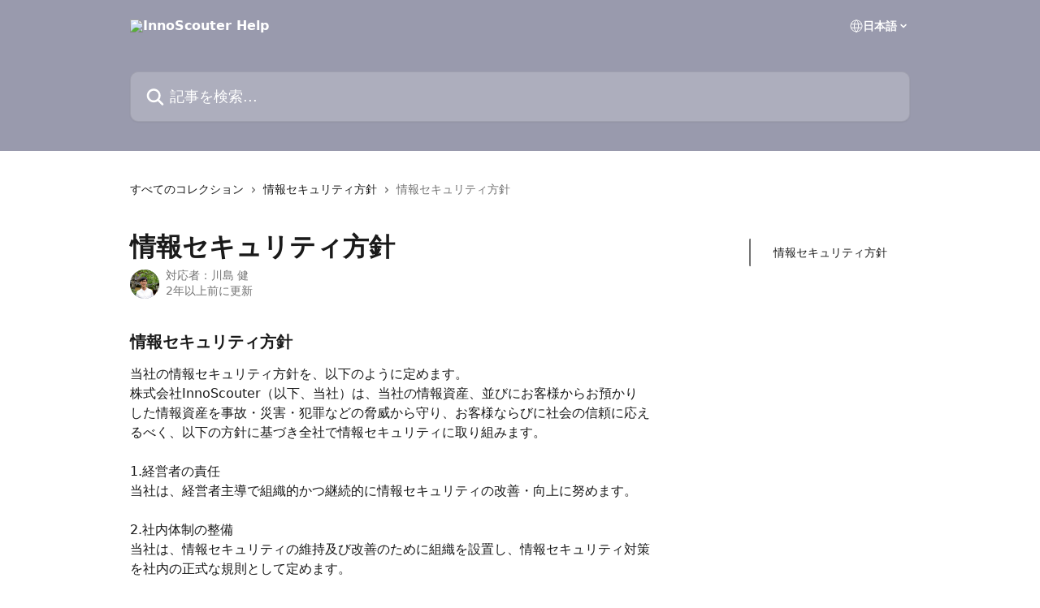

--- FILE ---
content_type: text/html; charset=utf-8
request_url: https://intercom.help/innoscouter/ja/articles/6933771-%E6%83%85%E5%A0%B1%E3%82%BB%E3%82%AD%E3%83%A5%E3%83%AA%E3%83%86%E3%82%A3%E6%96%B9%E9%87%9D
body_size: 13848
content:
<!DOCTYPE html><html lang="ja"><head><meta charSet="utf-8" data-next-head=""/><title data-next-head="">情報セキュリティ方針 | InnoScouter Help</title><meta property="og:title" content="情報セキュリティ方針 | InnoScouter Help" data-next-head=""/><meta name="twitter:title" content="情報セキュリティ方針 | InnoScouter Help" data-next-head=""/><meta property="og:description" content="" data-next-head=""/><meta name="twitter:description" content="" data-next-head=""/><meta name="description" content="" data-next-head=""/><meta property="og:type" content="article" data-next-head=""/><meta name="robots" content="noindex, nofollow" data-next-head=""/><meta name="viewport" content="width=device-width, initial-scale=1" data-next-head=""/><link href="https://intercom.help/innoscouter/assets/favicon" rel="icon" data-next-head=""/><link rel="canonical" href="https://intercom.help/innoscouter/ja/articles/6933771-情報セキュリティ方針" data-next-head=""/><link rel="alternate" href="https://intercom.help/innoscouter/ja/articles/6933771-情報セキュリティ方針" hrefLang="ja" data-next-head=""/><link rel="alternate" href="https://intercom.help/innoscouter/ja/articles/6933771-情報セキュリティ方針" hrefLang="x-default" data-next-head=""/><link nonce="aLHCbczyjQBa0msDGUiYijtaQ1ipGcN3xeipzipCaew=" rel="preload" href="https://static.intercomassets.com/_next/static/css/3141721a1e975790.css" as="style"/><link nonce="aLHCbczyjQBa0msDGUiYijtaQ1ipGcN3xeipzipCaew=" rel="stylesheet" href="https://static.intercomassets.com/_next/static/css/3141721a1e975790.css" data-n-g=""/><noscript data-n-css="aLHCbczyjQBa0msDGUiYijtaQ1ipGcN3xeipzipCaew="></noscript><script defer="" nonce="aLHCbczyjQBa0msDGUiYijtaQ1ipGcN3xeipzipCaew=" nomodule="" src="https://static.intercomassets.com/_next/static/chunks/polyfills-42372ed130431b0a.js"></script><script defer="" src="https://static.intercomassets.com/_next/static/chunks/7506.a4d4b38169fb1abb.js" nonce="aLHCbczyjQBa0msDGUiYijtaQ1ipGcN3xeipzipCaew="></script><script src="https://static.intercomassets.com/_next/static/chunks/webpack-bddfdcefc2f9fcc5.js" nonce="aLHCbczyjQBa0msDGUiYijtaQ1ipGcN3xeipzipCaew=" defer=""></script><script src="https://static.intercomassets.com/_next/static/chunks/framework-1f1b8d38c1d86c61.js" nonce="aLHCbczyjQBa0msDGUiYijtaQ1ipGcN3xeipzipCaew=" defer=""></script><script src="https://static.intercomassets.com/_next/static/chunks/main-867d51f9867933e7.js" nonce="aLHCbczyjQBa0msDGUiYijtaQ1ipGcN3xeipzipCaew=" defer=""></script><script src="https://static.intercomassets.com/_next/static/chunks/pages/_app-48cb5066bcd6f6c7.js" nonce="aLHCbczyjQBa0msDGUiYijtaQ1ipGcN3xeipzipCaew=" defer=""></script><script src="https://static.intercomassets.com/_next/static/chunks/d0502abb-aa607f45f5026044.js" nonce="aLHCbczyjQBa0msDGUiYijtaQ1ipGcN3xeipzipCaew=" defer=""></script><script src="https://static.intercomassets.com/_next/static/chunks/6190-ef428f6633b5a03f.js" nonce="aLHCbczyjQBa0msDGUiYijtaQ1ipGcN3xeipzipCaew=" defer=""></script><script src="https://static.intercomassets.com/_next/static/chunks/5729-6d79ddfe1353a77c.js" nonce="aLHCbczyjQBa0msDGUiYijtaQ1ipGcN3xeipzipCaew=" defer=""></script><script src="https://static.intercomassets.com/_next/static/chunks/296-7834dcf3444315af.js" nonce="aLHCbczyjQBa0msDGUiYijtaQ1ipGcN3xeipzipCaew=" defer=""></script><script src="https://static.intercomassets.com/_next/static/chunks/4835-9db7cd232aae5617.js" nonce="aLHCbczyjQBa0msDGUiYijtaQ1ipGcN3xeipzipCaew=" defer=""></script><script src="https://static.intercomassets.com/_next/static/chunks/2735-8954effe331a5dbf.js" nonce="aLHCbczyjQBa0msDGUiYijtaQ1ipGcN3xeipzipCaew=" defer=""></script><script src="https://static.intercomassets.com/_next/static/chunks/pages/%5BhelpCenterIdentifier%5D/%5Blocale%5D/articles/%5BarticleSlug%5D-cb17d809302ca462.js" nonce="aLHCbczyjQBa0msDGUiYijtaQ1ipGcN3xeipzipCaew=" defer=""></script><script src="https://static.intercomassets.com/_next/static/owCM6oqJUAqxAIiAh7wdD/_buildManifest.js" nonce="aLHCbczyjQBa0msDGUiYijtaQ1ipGcN3xeipzipCaew=" defer=""></script><script src="https://static.intercomassets.com/_next/static/owCM6oqJUAqxAIiAh7wdD/_ssgManifest.js" nonce="aLHCbczyjQBa0msDGUiYijtaQ1ipGcN3xeipzipCaew=" defer=""></script><meta name="sentry-trace" content="a9d0b14fa485e9f844706e924ae90354-ff32c23ef12ebd95-0"/><meta name="baggage" content="sentry-environment=production,sentry-release=26d76f7c84b09204ce798b2e4a56b669913ab165,sentry-public_key=187f842308a64dea9f1f64d4b1b9c298,sentry-trace_id=a9d0b14fa485e9f844706e924ae90354,sentry-org_id=2129,sentry-sampled=false,sentry-sample_rand=0.006117350904805474,sentry-sample_rate=0"/><style id="__jsx-2149721259">:root{--body-bg: rgb(255, 255, 255);
--body-image: none;
--body-bg-rgb: 255, 255, 255;
--body-border: rgb(230, 230, 230);
--body-primary-color: #1a1a1a;
--body-secondary-color: #737373;
--body-reaction-bg: rgb(242, 242, 242);
--body-reaction-text-color: rgb(64, 64, 64);
--body-toc-active-border: #737373;
--body-toc-inactive-border: #f2f2f2;
--body-toc-inactive-color: #737373;
--body-toc-active-font-weight: 400;
--body-table-border: rgb(204, 204, 204);
--body-color: hsl(0, 0%, 0%);
--footer-bg: rgb(255, 255, 255);
--footer-image: none;
--footer-border: rgb(230, 230, 230);
--footer-color: hsl(211, 10%, 61%);
--header-bg: rgb(153, 154, 173);
--header-image: none;
--header-color: hsl(0, 0%, 100%);
--collection-card-bg: rgb(255, 255, 255);
--collection-card-image: none;
--collection-card-color: hsl(237, 11%, 64%);
--card-bg: rgb(255, 255, 255);
--card-border-color: rgb(230, 230, 230);
--card-border-inner-radius: 6px;
--card-border-radius: 8px;
--card-shadow: 0 1px 2px 0 rgb(0 0 0 / 0.05);
--search-bar-border-radius: 10px;
--search-bar-width: 100%;
--ticket-blue-bg-color: #dce1f9;
--ticket-blue-text-color: #334bfa;
--ticket-green-bg-color: #d7efdc;
--ticket-green-text-color: #0f7134;
--ticket-orange-bg-color: #ffebdb;
--ticket-orange-text-color: #b24d00;
--ticket-red-bg-color: #ffdbdb;
--ticket-red-text-color: #df2020;
--header-height: 245px;
--header-subheader-background-color: #000000;
--header-subheader-font-color: #FFFFFF;
--content-block-bg: rgb(255, 255, 255);
--content-block-image: none;
--content-block-color: hsl(0, 0%, 10%);
--content-block-button-bg: rgb(51, 75, 250);
--content-block-button-image: none;
--content-block-button-color: hsl(0, 0%, 100%);
--content-block-button-radius: 6px;
--primary-color: hsl(237, 11%, 64%);
--primary-color-alpha-10: hsla(237, 11%, 64%, 0.1);
--primary-color-alpha-60: hsla(237, 11%, 64%, 0.6);
--text-on-primary-color: #1a1a1a}</style><style id="__jsx-1611979459">:root{--font-family-primary: system-ui, "Segoe UI", "Roboto", "Helvetica", "Arial", sans-serif, "Apple Color Emoji", "Segoe UI Emoji", "Segoe UI Symbol"}</style><style id="__jsx-2466147061">:root{--font-family-secondary: system-ui, "Segoe UI", "Roboto", "Helvetica", "Arial", sans-serif, "Apple Color Emoji", "Segoe UI Emoji", "Segoe UI Symbol"}</style><style id="__jsx-cf6f0ea00fa5c760">.fade-background.jsx-cf6f0ea00fa5c760{background:radial-gradient(333.38%100%at 50%0%,rgba(var(--body-bg-rgb),0)0%,rgba(var(--body-bg-rgb),.00925356)11.67%,rgba(var(--body-bg-rgb),.0337355)21.17%,rgba(var(--body-bg-rgb),.0718242)28.85%,rgba(var(--body-bg-rgb),.121898)35.03%,rgba(var(--body-bg-rgb),.182336)40.05%,rgba(var(--body-bg-rgb),.251516)44.25%,rgba(var(--body-bg-rgb),.327818)47.96%,rgba(var(--body-bg-rgb),.409618)51.51%,rgba(var(--body-bg-rgb),.495297)55.23%,rgba(var(--body-bg-rgb),.583232)59.47%,rgba(var(--body-bg-rgb),.671801)64.55%,rgba(var(--body-bg-rgb),.759385)70.81%,rgba(var(--body-bg-rgb),.84436)78.58%,rgba(var(--body-bg-rgb),.9551)88.2%,rgba(var(--body-bg-rgb),1)100%),var(--header-image),var(--header-bg);background-size:cover;background-position-x:center}</style><style id="__jsx-27f84a20f81f6ce9">.table-of-contents::-webkit-scrollbar{width:8px}.table-of-contents::-webkit-scrollbar-thumb{background-color:#f2f2f2;border-radius:8px}</style><style id="__jsx-a49d9ef8a9865a27">.table_of_contents.jsx-a49d9ef8a9865a27{max-width:260px;min-width:260px}</style><style id="__jsx-4bed0c08ce36899e">.article_body a:not(.intercom-h2b-button){color:var(--primary-color)}article a.intercom-h2b-button{background-color:var(--primary-color);border:0}.zendesk-article table{overflow-x:scroll!important;display:block!important;height:auto!important}.intercom-interblocks-unordered-nested-list ul,.intercom-interblocks-ordered-nested-list ol{margin-top:16px;margin-bottom:16px}.intercom-interblocks-unordered-nested-list ul .intercom-interblocks-unordered-nested-list ul,.intercom-interblocks-unordered-nested-list ul .intercom-interblocks-ordered-nested-list ol,.intercom-interblocks-ordered-nested-list ol .intercom-interblocks-ordered-nested-list ol,.intercom-interblocks-ordered-nested-list ol .intercom-interblocks-unordered-nested-list ul{margin-top:0;margin-bottom:0}.intercom-interblocks-image a:focus{outline-offset:3px}</style></head><body><div id="__next"><div dir="ltr" class="h-full w-full"><a href="#main-content" class="sr-only font-bold text-header-color focus:not-sr-only focus:absolute focus:left-4 focus:top-4 focus:z-50" aria-roledescription="リンク, 終了するにはcontrol-option-right-arrowを押します">メインコンテンツにスキップ</a><main class="header__lite"><header id="header" data-testid="header" class="jsx-cf6f0ea00fa5c760 flex flex-col text-header-color"><div class="jsx-cf6f0ea00fa5c760 relative flex grow flex-col mb-9 bg-header-bg bg-header-image bg-cover bg-center pb-9"><div id="sr-announcement" aria-live="polite" class="jsx-cf6f0ea00fa5c760 sr-only"></div><div class="jsx-cf6f0ea00fa5c760 flex h-full flex-col items-center marker:shrink-0"><section class="relative flex w-full flex-col mb-6 pb-6"><div class="header__meta_wrapper flex justify-center px-5 pt-6 leading-none sm:px-10"><div class="flex items-center w-240" data-testid="subheader-container"><div class="mo__body header__site_name"><div class="header__logo"><a href="/innoscouter/ja/"><img src="https://downloads.intercomcdn.com/i/o/287881/9e8f58cc35bd19b7e9cf4294/b5e572eec9f1f8c2a2c0d67cb48c9b75.png" height="97" alt="InnoScouter Help"/></a></div></div><div><div class="flex items-center font-semibold"><div class="flex items-center md:hidden" data-testid="small-screen-children"><button class="flex items-center border-none bg-transparent px-1.5" data-testid="hamburger-menu-button" aria-label="メニューを開く"><svg width="24" height="24" viewBox="0 0 16 16" xmlns="http://www.w3.org/2000/svg" class="fill-current"><path d="M1.86861 2C1.38889 2 1 2.3806 1 2.85008C1 3.31957 1.38889 3.70017 1.86861 3.70017H14.1314C14.6111 3.70017 15 3.31957 15 2.85008C15 2.3806 14.6111 2 14.1314 2H1.86861Z"></path><path d="M1 8C1 7.53051 1.38889 7.14992 1.86861 7.14992H14.1314C14.6111 7.14992 15 7.53051 15 8C15 8.46949 14.6111 8.85008 14.1314 8.85008H1.86861C1.38889 8.85008 1 8.46949 1 8Z"></path><path d="M1 13.1499C1 12.6804 1.38889 12.2998 1.86861 12.2998H14.1314C14.6111 12.2998 15 12.6804 15 13.1499C15 13.6194 14.6111 14 14.1314 14H1.86861C1.38889 14 1 13.6194 1 13.1499Z"></path></svg></button><div class="fixed right-0 top-0 z-50 h-full w-full hidden" data-testid="hamburger-menu"><div class="flex h-full w-full justify-end bg-black bg-opacity-30"><div class="flex h-fit w-full flex-col bg-white opacity-100 sm:h-full sm:w-1/2"><button class="text-body-font flex items-center self-end border-none bg-transparent pr-6 pt-6" data-testid="hamburger-menu-close-button" aria-label="メニューを閉じる"><svg width="24" height="24" viewBox="0 0 16 16" xmlns="http://www.w3.org/2000/svg"><path d="M3.5097 3.5097C3.84165 3.17776 4.37984 3.17776 4.71178 3.5097L7.99983 6.79775L11.2879 3.5097C11.6198 3.17776 12.158 3.17776 12.49 3.5097C12.8219 3.84165 12.8219 4.37984 12.49 4.71178L9.20191 7.99983L12.49 11.2879C12.8219 11.6198 12.8219 12.158 12.49 12.49C12.158 12.8219 11.6198 12.8219 11.2879 12.49L7.99983 9.20191L4.71178 12.49C4.37984 12.8219 3.84165 12.8219 3.5097 12.49C3.17776 12.158 3.17776 11.6198 3.5097 11.2879L6.79775 7.99983L3.5097 4.71178C3.17776 4.37984 3.17776 3.84165 3.5097 3.5097Z"></path></svg></button><nav class="flex flex-col pl-4 text-black"><div class="relative cursor-pointer has-[:focus]:outline"><select class="peer absolute z-10 block h-6 w-full cursor-pointer opacity-0 md:text-base" aria-label="言語の変更" id="language-selector"><option value="/innoscouter/ja/articles/6933771-情報セキュリティ方針" class="text-black" selected="">日本語</option></select><div class="mb-10 ml-5 flex items-center gap-1 text-md hover:opacity-80 peer-hover:opacity-80 md:m-0 md:ml-3 md:text-base" aria-hidden="true"><svg id="locale-picker-globe" width="16" height="16" viewBox="0 0 16 16" fill="none" xmlns="http://www.w3.org/2000/svg" class="shrink-0" aria-hidden="true"><path d="M8 15C11.866 15 15 11.866 15 8C15 4.13401 11.866 1 8 1C4.13401 1 1 4.13401 1 8C1 11.866 4.13401 15 8 15Z" stroke="currentColor" stroke-linecap="round" stroke-linejoin="round"></path><path d="M8 15C9.39949 15 10.534 11.866 10.534 8C10.534 4.13401 9.39949 1 8 1C6.60051 1 5.466 4.13401 5.466 8C5.466 11.866 6.60051 15 8 15Z" stroke="currentColor" stroke-linecap="round" stroke-linejoin="round"></path><path d="M1.448 5.75989H14.524" stroke="currentColor" stroke-linecap="round" stroke-linejoin="round"></path><path d="M1.448 10.2402H14.524" stroke="currentColor" stroke-linecap="round" stroke-linejoin="round"></path></svg>日本語<svg id="locale-picker-arrow" width="16" height="16" viewBox="0 0 16 16" fill="none" xmlns="http://www.w3.org/2000/svg" class="shrink-0" aria-hidden="true"><path d="M5 6.5L8.00093 9.5L11 6.50187" stroke="currentColor" stroke-width="1.5" stroke-linecap="round" stroke-linejoin="round"></path></svg></div></div></nav></div></div></div></div><nav class="hidden items-center md:flex" data-testid="large-screen-children"><div class="relative cursor-pointer has-[:focus]:outline"><select class="peer absolute z-10 block h-6 w-full cursor-pointer opacity-0 md:text-base" aria-label="言語の変更" id="language-selector"><option value="/innoscouter/ja/articles/6933771-情報セキュリティ方針" class="text-black" selected="">日本語</option></select><div class="mb-10 ml-5 flex items-center gap-1 text-md hover:opacity-80 peer-hover:opacity-80 md:m-0 md:ml-3 md:text-base" aria-hidden="true"><svg id="locale-picker-globe" width="16" height="16" viewBox="0 0 16 16" fill="none" xmlns="http://www.w3.org/2000/svg" class="shrink-0" aria-hidden="true"><path d="M8 15C11.866 15 15 11.866 15 8C15 4.13401 11.866 1 8 1C4.13401 1 1 4.13401 1 8C1 11.866 4.13401 15 8 15Z" stroke="currentColor" stroke-linecap="round" stroke-linejoin="round"></path><path d="M8 15C9.39949 15 10.534 11.866 10.534 8C10.534 4.13401 9.39949 1 8 1C6.60051 1 5.466 4.13401 5.466 8C5.466 11.866 6.60051 15 8 15Z" stroke="currentColor" stroke-linecap="round" stroke-linejoin="round"></path><path d="M1.448 5.75989H14.524" stroke="currentColor" stroke-linecap="round" stroke-linejoin="round"></path><path d="M1.448 10.2402H14.524" stroke="currentColor" stroke-linecap="round" stroke-linejoin="round"></path></svg>日本語<svg id="locale-picker-arrow" width="16" height="16" viewBox="0 0 16 16" fill="none" xmlns="http://www.w3.org/2000/svg" class="shrink-0" aria-hidden="true"><path d="M5 6.5L8.00093 9.5L11 6.50187" stroke="currentColor" stroke-width="1.5" stroke-linecap="round" stroke-linejoin="round"></path></svg></div></div></nav></div></div></div></div></section><section class="relative mx-5 flex h-full w-full flex-col items-center px-5 sm:px-10"><div class="flex h-full max-w-full flex-col w-240 justify-end" data-testid="main-header-container"><div id="search-bar" class="relative w-full"><form action="/innoscouter/ja/" autoComplete="off"><div class="flex w-full flex-col items-start"><div class="relative flex w-full sm:w-search-bar"><label for="search-input" class="sr-only">記事を検索...</label><input id="search-input" type="text" autoComplete="off" class="peer w-full rounded-search-bar border border-black-alpha-8 bg-white-alpha-20 p-4 ps-12 font-secondary text-lg text-header-color shadow-search-bar outline-none transition ease-linear placeholder:text-header-color hover:bg-white-alpha-27 hover:shadow-search-bar-hover focus:border-transparent focus:bg-white focus:text-black-10 focus:shadow-search-bar-focused placeholder:focus:text-black-45" placeholder="記事を検索..." name="q" aria-label="記事を検索..." value=""/><div class="absolute inset-y-0 start-0 flex items-center fill-header-color peer-focus-visible:fill-black-45 pointer-events-none ps-5"><svg width="22" height="21" viewBox="0 0 22 21" xmlns="http://www.w3.org/2000/svg" class="fill-inherit" aria-hidden="true"><path fill-rule="evenodd" clip-rule="evenodd" d="M3.27485 8.7001C3.27485 5.42781 5.92757 2.7751 9.19985 2.7751C12.4721 2.7751 15.1249 5.42781 15.1249 8.7001C15.1249 11.9724 12.4721 14.6251 9.19985 14.6251C5.92757 14.6251 3.27485 11.9724 3.27485 8.7001ZM9.19985 0.225098C4.51924 0.225098 0.724854 4.01948 0.724854 8.7001C0.724854 13.3807 4.51924 17.1751 9.19985 17.1751C11.0802 17.1751 12.8176 16.5627 14.2234 15.5265L19.0981 20.4013C19.5961 20.8992 20.4033 20.8992 20.9013 20.4013C21.3992 19.9033 21.3992 19.0961 20.9013 18.5981L16.0264 13.7233C17.0625 12.3176 17.6749 10.5804 17.6749 8.7001C17.6749 4.01948 13.8805 0.225098 9.19985 0.225098Z"></path></svg></div></div></div></form></div></div></section></div></div></header><div class="z-1 flex shrink-0 grow basis-auto justify-center px-5 sm:px-10"><section data-testid="main-content" id="main-content" class="max-w-full w-240"><section data-testid="article-section" class="section section__article"><div class="flex-row-reverse justify-between flex"><div class="jsx-a49d9ef8a9865a27 w-61 sticky top-8 ml-7 max-w-61 self-start max-lg:hidden mt-16"><div class="jsx-27f84a20f81f6ce9 table-of-contents max-h-[calc(100vh-96px)] overflow-y-auto rounded-2xl text-body-primary-color hover:text-primary max-lg:border max-lg:border-solid max-lg:border-body-border max-lg:shadow-solid-1"><div data-testid="toc-dropdown" class="jsx-27f84a20f81f6ce9 hidden cursor-pointer justify-between border-b max-lg:flex max-lg:flex-row max-lg:border-x-0 max-lg:border-t-0 max-lg:border-solid max-lg:border-b-body-border"><div class="jsx-27f84a20f81f6ce9 my-2 max-lg:pl-4">目次</div><div class="jsx-27f84a20f81f6ce9 "><svg class="ml-2 mr-4 mt-3 transition-transform" transform="rotate(180)" width="16" height="16" fill="none" xmlns="http://www.w3.org/2000/svg"><path fill-rule="evenodd" clip-rule="evenodd" d="M3.93353 5.93451C4.24595 5.62209 4.75248 5.62209 5.0649 5.93451L7.99922 8.86882L10.9335 5.93451C11.246 5.62209 11.7525 5.62209 12.0649 5.93451C12.3773 6.24693 12.3773 6.75346 12.0649 7.06588L8.5649 10.5659C8.25249 10.8783 7.74595 10.8783 7.43353 10.5659L3.93353 7.06588C3.62111 6.75346 3.62111 6.24693 3.93353 5.93451Z" fill="currentColor"></path></svg></div></div><div data-testid="toc-body" class="jsx-27f84a20f81f6ce9 my-2"><section data-testid="toc-section-0" class="jsx-27f84a20f81f6ce9 flex border-y-0 border-e-0 border-s-2 border-solid py-1.5 max-lg:border-none border-body-toc-active-border px-7"><a id="#h_f783760f9e" href="#h_f783760f9e" data-testid="toc-link-0" class="jsx-27f84a20f81f6ce9 w-full no-underline hover:text-body-primary-color max-lg:inline-block max-lg:text-body-primary-color max-lg:hover:text-primary lg:text-base font-toc-active text-body-primary-color"></a></section></div></div></div><div class="relative z-3 w-full lg:max-w-160 "><div class="flex pb-6 max-md:pb-2 lg:max-w-160"><div tabindex="-1" class="focus:outline-none"><div class="flex flex-wrap items-baseline pb-4 text-base" tabindex="0" role="navigation" aria-label="パンくずリスト"><a href="/innoscouter/ja/" class="pr-2 text-body-primary-color no-underline hover:text-body-secondary-color">すべてのコレクション</a><div class="pr-2" aria-hidden="true"><svg width="6" height="10" viewBox="0 0 6 10" class="block h-2 w-2 fill-body-secondary-color rtl:rotate-180" xmlns="http://www.w3.org/2000/svg"><path fill-rule="evenodd" clip-rule="evenodd" d="M0.648862 0.898862C0.316916 1.23081 0.316916 1.769 0.648862 2.10094L3.54782 4.9999L0.648862 7.89886C0.316916 8.23081 0.316917 8.769 0.648862 9.10094C0.980808 9.43289 1.519 9.43289 1.85094 9.10094L5.35094 5.60094C5.68289 5.269 5.68289 4.73081 5.35094 4.39886L1.85094 0.898862C1.519 0.566916 0.980807 0.566916 0.648862 0.898862Z"></path></svg></div><a href="https://intercom.help/innoscouter/ja/collections/3826511-情報セキュリティ方針" class="pr-2 text-body-primary-color no-underline hover:text-body-secondary-color" data-testid="breadcrumb-0">情報セキュリティ方針</a><div class="pr-2" aria-hidden="true"><svg width="6" height="10" viewBox="0 0 6 10" class="block h-2 w-2 fill-body-secondary-color rtl:rotate-180" xmlns="http://www.w3.org/2000/svg"><path fill-rule="evenodd" clip-rule="evenodd" d="M0.648862 0.898862C0.316916 1.23081 0.316916 1.769 0.648862 2.10094L3.54782 4.9999L0.648862 7.89886C0.316916 8.23081 0.316917 8.769 0.648862 9.10094C0.980808 9.43289 1.519 9.43289 1.85094 9.10094L5.35094 5.60094C5.68289 5.269 5.68289 4.73081 5.35094 4.39886L1.85094 0.898862C1.519 0.566916 0.980807 0.566916 0.648862 0.898862Z"></path></svg></div><div class="text-body-secondary-color">情報セキュリティ方針</div></div></div></div><div class=""><div class="article intercom-force-break"><div class="mb-10 max-lg:mb-6"><div class="flex flex-col gap-4"><div class="flex flex-col"><h1 class="mb-1 font-primary text-2xl font-bold leading-10 text-body-primary-color">情報セキュリティ方針</h1></div><div class="avatar"><div class="avatar__photo"><img width="24" height="24" src="https://static.intercomassets.com/avatars/5019220/square_128/%E5%9B%B31-1622534027.png" alt="川島 健 avatar" class="inline-flex items-center justify-center rounded-full bg-primary text-lg font-bold leading-6 text-primary-text shadow-solid-2 shadow-body-bg [&amp;:nth-child(n+2)]:hidden lg:[&amp;:nth-child(n+2)]:inline-flex h-8 w-8 sm:h-9 sm:w-9"/></div><div class="avatar__info -mt-0.5 text-base"><span class="text-body-secondary-color"><div>対応者：<span>川島 健</span></div> <!-- -->2年以上前に更新</span></div></div></div></div><div class="jsx-4bed0c08ce36899e flex-col"><div class="jsx-4bed0c08ce36899e mb-7 ml-0 text-md max-messenger:mb-6 lg:hidden"><div class="jsx-27f84a20f81f6ce9 table-of-contents max-h-[calc(100vh-96px)] overflow-y-auto rounded-2xl text-body-primary-color hover:text-primary max-lg:border max-lg:border-solid max-lg:border-body-border max-lg:shadow-solid-1"><div data-testid="toc-dropdown" class="jsx-27f84a20f81f6ce9 hidden cursor-pointer justify-between border-b max-lg:flex max-lg:flex-row max-lg:border-x-0 max-lg:border-t-0 max-lg:border-solid max-lg:border-b-body-border border-b-0"><div class="jsx-27f84a20f81f6ce9 my-2 max-lg:pl-4">目次</div><div class="jsx-27f84a20f81f6ce9 "><svg class="ml-2 mr-4 mt-3 transition-transform" transform="" width="16" height="16" fill="none" xmlns="http://www.w3.org/2000/svg"><path fill-rule="evenodd" clip-rule="evenodd" d="M3.93353 5.93451C4.24595 5.62209 4.75248 5.62209 5.0649 5.93451L7.99922 8.86882L10.9335 5.93451C11.246 5.62209 11.7525 5.62209 12.0649 5.93451C12.3773 6.24693 12.3773 6.75346 12.0649 7.06588L8.5649 10.5659C8.25249 10.8783 7.74595 10.8783 7.43353 10.5659L3.93353 7.06588C3.62111 6.75346 3.62111 6.24693 3.93353 5.93451Z" fill="currentColor"></path></svg></div></div><div data-testid="toc-body" class="jsx-27f84a20f81f6ce9 hidden my-2"><section data-testid="toc-section-0" class="jsx-27f84a20f81f6ce9 flex border-y-0 border-e-0 border-s-2 border-solid py-1.5 max-lg:border-none border-body-toc-active-border px-7"><a id="#h_f783760f9e" href="#h_f783760f9e" data-testid="toc-link-0" class="jsx-27f84a20f81f6ce9 w-full no-underline hover:text-body-primary-color max-lg:inline-block max-lg:text-body-primary-color max-lg:hover:text-primary lg:text-base font-toc-active text-body-primary-color"></a></section></div></div></div><div class="jsx-4bed0c08ce36899e article_body"><article class="jsx-4bed0c08ce36899e "><div class="intercom-interblocks-subheading intercom-interblocks-align-left"><h2 id="h_f783760f9e">情報セキュリティ方針</h2></div><div class="intercom-interblocks-paragraph no-margin intercom-interblocks-align-left"><p>当社の情報セキュリティ方針を、以下のように定めます。</p></div><div class="intercom-interblocks-paragraph no-margin intercom-interblocks-align-left"><p>株式会社InnoScouter（以下、当社）は、当社の情報資産、並びにお客様からお預かりした情報資産を事故・災害・犯罪などの脅威から守り、お客様ならびに社会の信頼に応えるべく、以下の方針に基づき全社で情報セキュリティに取り組みます。<br/>​<br/>1.経営者の責任<br/>当社は、経営者主導で組織的かつ継続的に情報セキュリティの改善・向上に努めます。<br/>​<br/>2.社内体制の整備<br/>当社は、情報セキュリティの維持及び改善のために組織を設置し、情報セキュリティ対策を社内の正式な規則として定めます。<br/>​<br/>3.従業員の取組み<br/>当社の従業員は、情報セキュリティのために必要とされる知識、技術を習得し、情報セキュリティへの取り組みを確かなものにします。<br/>​<br/>4.法令及び契約上の要求事項の遵守<br/>当社は、情報セキュリティに関わる法令、規制、規範、契約上の義務を遵守するとともに、お客様の期待に応えます。<br/>​<br/>5.違反及び事故への対応<br/>当社は、情報セキュリティに関わる法令違反、契約違反及び事故が発生した場合には適切に対処し、再発防止に努めます。<br/>​<br/>制定日:2022年6月22日</p></div><div class="intercom-interblocks-paragraph no-margin intercom-interblocks-align-left"><p>改定日:2023年2月1日(ver 1.5)<br/>株式会社InnoScouter<br/>代表取締役社長 川島健</p></div></article></div></div></div></div><div class="intercom-reaction-picker -mb-4 -ml-4 -mr-4 mt-6 rounded-card sm:-mb-2 sm:-ml-1 sm:-mr-1 sm:mt-8" role="group" aria-label="フィードバックフォーム"><div class="intercom-reaction-prompt">こちらの回答で解決しましたか？</div><div class="intercom-reactions-container"><button class="intercom-reaction" aria-label="がっかりしたリアクション" tabindex="0" data-reaction-text="disappointed" aria-pressed="false"><span title="がっかり">😞</span></button><button class="intercom-reaction" aria-label="中立的なリアクション" tabindex="0" data-reaction-text="neutral" aria-pressed="false"><span title="無表情">😐</span></button><button class="intercom-reaction" aria-label="笑顔のリアクション" tabindex="0" data-reaction-text="smiley" aria-pressed="false"><span title="笑顔">😃</span></button></div></div></div></div></section></section></div><footer id="footer" class="mt-24 shrink-0 bg-footer-bg px-0 py-12 text-left text-base text-footer-color"><div class="shrink-0 grow basis-auto px-5 sm:px-10"><div class="mx-auto max-w-240 sm:w-auto"><div><div class="text-center" data-testid="simple-footer-layout"><div class="align-middle text-lg text-footer-color"><a class="no-underline" href="/innoscouter/ja/"><img data-testid="logo-img" src="https://downloads.intercomcdn.com/i/o/287881/9e8f58cc35bd19b7e9cf4294/b5e572eec9f1f8c2a2c0d67cb48c9b75.png" alt="InnoScouter Help" class="max-h-8 contrast-80 inline"/></a></div><div class="mt-10" data-testid="simple-footer-links"><div class="flex flex-row justify-center"><span><ul data-testid="custom-links" class="mb-4 p-0" id="custom-links"><li class="mx-3 inline-block list-none"><a target="_blank" href="https://www.innoscouter.com/" rel="nofollow noreferrer noopener" data-testid="footer-custom-link-0" class="no-underline">InnoScouter Web</a></li></ul></span></div></div><div class="mt-10 flex justify-center"><div class="flex items-center text-sm" data-testid="intercom-advert-branding"><svg width="14" height="14" viewBox="0 0 16 16" fill="none" xmlns="http://www.w3.org/2000/svg"><title>Intercom</title><g clip-path="url(#clip0_1870_86937)"><path d="M14 0H2C0.895 0 0 0.895 0 2V14C0 15.105 0.895 16 2 16H14C15.105 16 16 15.105 16 14V2C16 0.895 15.105 0 14 0ZM10.133 3.02C10.133 2.727 10.373 2.49 10.667 2.49C10.961 2.49 11.2 2.727 11.2 3.02V10.134C11.2 10.428 10.96 10.667 10.667 10.667C10.372 10.667 10.133 10.427 10.133 10.134V3.02ZM7.467 2.672C7.467 2.375 7.705 2.132 8 2.132C8.294 2.132 8.533 2.375 8.533 2.672V10.484C8.533 10.781 8.293 11.022 8 11.022C7.705 11.022 7.467 10.782 7.467 10.484V2.672ZM4.8 3.022C4.8 2.727 5.04 2.489 5.333 2.489C5.628 2.489 5.867 2.726 5.867 3.019V10.133C5.867 10.427 5.627 10.666 5.333 10.666C5.039 10.666 4.8 10.426 4.8 10.133V3.02V3.022ZM2.133 4.088C2.133 3.792 2.373 3.554 2.667 3.554C2.961 3.554 3.2 3.792 3.2 4.087V8.887C3.2 9.18 2.96 9.419 2.667 9.419C2.372 9.419 2.133 9.179 2.133 8.886V4.086V4.088ZM13.68 12.136C13.598 12.206 11.622 13.866 8 13.866C4.378 13.866 2.402 12.206 2.32 12.136C2.096 11.946 2.07 11.608 2.262 11.384C2.452 11.161 2.789 11.134 3.012 11.324C3.044 11.355 4.808 12.8 8 12.8C11.232 12.8 12.97 11.343 12.986 11.328C13.209 11.138 13.546 11.163 13.738 11.386C13.93 11.61 13.904 11.946 13.68 12.138V12.136ZM13.867 8.886C13.867 9.181 13.627 9.42 13.333 9.42C13.039 9.42 12.8 9.18 12.8 8.887V4.087C12.8 3.791 13.04 3.553 13.333 3.553C13.628 3.553 13.867 3.791 13.867 4.086V8.886Z" class="fill-current"></path></g><defs><clipPath id="clip0_1870_86937"><rect width="16" height="16" fill="none"></rect></clipPath></defs></svg><a href="https://www.intercom.com/intercom-link?company=InnoScouter&amp;solution=customer-support&amp;utm_campaign=intercom-link&amp;utm_content=We+run+on+Intercom&amp;utm_medium=help-center&amp;utm_referrer=https%3A%2F%2Fintercom.help%2Finnoscouter%2Fja%2Farticles%2F6933771-%25E6%2583%2585%25E5%25A0%25B1%25E3%2582%25BB%25E3%2582%25AD%25E3%2583%25A5%25E3%2583%25AA%25E3%2583%2586%25E3%2582%25A3%25E6%2596%25B9%25E9%2587%259D&amp;utm_source=desktop-web" class="pl-2 align-middle no-underline">私たちはIntercomを使っています</a></div></div></div></div></div></div></footer></main></div></div><script id="__NEXT_DATA__" type="application/json" nonce="aLHCbczyjQBa0msDGUiYijtaQ1ipGcN3xeipzipCaew=">{"props":{"pageProps":{"app":{"id":"crvs3wuj","messengerUrl":"https://widget.intercom.io/widget/crvs3wuj","name":"InnoScouter","poweredByIntercomUrl":"https://www.intercom.com/intercom-link?company=InnoScouter\u0026solution=customer-support\u0026utm_campaign=intercom-link\u0026utm_content=We+run+on+Intercom\u0026utm_medium=help-center\u0026utm_referrer=https%3A%2F%2Fintercom.help%2Finnoscouter%2Fja%2Farticles%2F6933771-%25E6%2583%2585%25E5%25A0%25B1%25E3%2582%25BB%25E3%2582%25AD%25E3%2583%25A5%25E3%2583%25AA%25E3%2583%2586%25E3%2582%25A3%25E6%2596%25B9%25E9%2587%259D\u0026utm_source=desktop-web","features":{"consentBannerBeta":false,"customNotFoundErrorMessage":false,"disableFontPreloading":false,"disableNoMarginClassTransformation":false,"finOnHelpCenter":false,"hideIconsWithBackgroundImages":false,"messengerCustomFonts":false}},"helpCenterSite":{"customDomain":null,"defaultLocale":"ja","disableBranding":false,"externalLoginName":null,"externalLoginUrl":null,"footerContactDetails":null,"footerLinks":{"custom":[{"id":24983,"help_center_site_id":2570346,"title":"InnoScouter Web","url":"https://www.innoscouter.com/","sort_order":1,"link_location":"footer","site_link_group_id":10109}],"socialLinks":[],"linkGroups":[{"title":null,"links":[{"title":"InnoScouter Web","url":"https://www.innoscouter.com/"}]}]},"headerLinks":[],"homeCollectionCols":1,"googleAnalyticsTrackingId":"","googleTagManagerId":null,"pathPrefixForCustomDomain":null,"seoIndexingEnabled":false,"helpCenterId":2570346,"url":"https://intercom.help/innoscouter","customizedFooterTextContent":null,"consentBannerConfig":null,"canInjectCustomScripts":false,"scriptSection":1,"customScriptFilesExist":false},"localeLinks":[{"id":"ja","absoluteUrl":"https://intercom.help/innoscouter/ja/articles/6933771-情報セキュリティ方針","available":true,"name":"日本語","selected":true,"url":"/innoscouter/ja/articles/6933771-情報セキュリティ方針"}],"requestContext":{"articleSource":null,"academy":false,"canonicalUrl":"https://intercom.help/innoscouter/ja/articles/6933771-情報セキュリティ方針","headerless":false,"isDefaultDomainRequest":true,"nonce":"aLHCbczyjQBa0msDGUiYijtaQ1ipGcN3xeipzipCaew=","rootUrl":"/innoscouter/ja/","sheetUserCipher":null,"type":"help-center"},"theme":{"color":"999aad","siteName":"InnoScouter Help","headline":"InnoScouterチームからのヘルプや回答","headerFontColor":"FFFFFF","logo":"https://downloads.intercomcdn.com/i/o/287881/9e8f58cc35bd19b7e9cf4294/b5e572eec9f1f8c2a2c0d67cb48c9b75.png","logoHeight":"97","header":null,"favicon":"https://intercom.help/innoscouter/assets/favicon","locale":"ja","homeUrl":"https://app.innoscouter.com/","social":null,"urlPrefixForDefaultDomain":"https://intercom.help/innoscouter","customDomain":null,"customDomainUsesSsl":true,"customizationOptions":{"customizationType":1,"header":{"backgroundColor":"#999aad","fontColor":"#FFFFFF","fadeToEdge":false,"backgroundGradient":null,"backgroundImageId":null,"backgroundImageUrl":null},"body":{"backgroundColor":"#ffffff","fontColor":null,"fadeToEdge":null,"backgroundGradient":null,"backgroundImageId":null},"footer":{"backgroundColor":"#ffffff","fontColor":"#909aa5","fadeToEdge":null,"backgroundGradient":null,"backgroundImageId":null,"showRichTextField":null},"layout":{"homePage":{"blocks":[{"type":"tickets-portal-link","enabled":false},{"type":"collection-list","columns":1,"template":0},{"type":"article-list","columns":2,"enabled":false,"localizedContent":[{"title":"","locale":"ja","links":[{"articleId":"empty_article_slot","type":"article-link"},{"articleId":"empty_article_slot","type":"article-link"},{"articleId":"empty_article_slot","type":"article-link"},{"articleId":"empty_article_slot","type":"article-link"},{"articleId":"empty_article_slot","type":"article-link"},{"articleId":"empty_article_slot","type":"article-link"}]}]},{"type":"content-block","enabled":false,"columns":1}]},"collectionsPage":{"showArticleDescriptions":false},"articlePage":{},"searchPage":{}},"collectionCard":{"global":{"backgroundColor":null,"fontColor":"999aad","fadeToEdge":null,"backgroundGradient":null,"backgroundImageId":null,"showIcons":true,"backgroundImageUrl":null},"collections":[]},"global":{"font":{"customFontFaces":[],"primary":null,"secondary":null},"componentStyle":{"card":{"type":"bordered","borderRadius":8}},"namedComponents":{"header":{"subheader":{"enabled":false,"style":{"backgroundColor":"#000000","fontColor":"#FFFFFF"}},"style":{"height":"245px","align":"start","justify":"end"}},"searchBar":{"style":{"width":"100%","borderRadius":10}},"footer":{"type":0}},"brand":{"colors":[],"websiteUrl":""}},"contentBlock":{"blockStyle":{"backgroundColor":"#ffffff","fontColor":"#1a1a1a","fadeToEdge":null,"backgroundGradient":null,"backgroundImageId":null,"backgroundImageUrl":null},"buttonOptions":{"backgroundColor":"#334BFA","fontColor":"#ffffff","borderRadius":6},"isFullWidth":false}},"helpCenterName":"InnoScouter Help","footerLogo":"https://downloads.intercomcdn.com/i/o/287881/9e8f58cc35bd19b7e9cf4294/b5e572eec9f1f8c2a2c0d67cb48c9b75.png","footerLogoHeight":"97","localisedInformation":{"contentBlock":{"locale":"ja","title":"Content section title","withButton":false,"description":"","buttonTitle":"Button title","buttonUrl":""}}},"user":{"userId":"a4573d20-3f56-4707-8404-ac55527f33e2","role":"visitor_role","country_code":null},"articleContent":{"articleId":"6933771","author":{"avatar":"https://static.intercomassets.com/avatars/5019220/square_128/%E5%9B%B31-1622534027.png","name":"川島 健","first_name":"川島","avatar_shape":"circle"},"blocks":[{"type":"subheading","text":"情報セキュリティ方針","idAttribute":"h_f783760f9e"},{"type":"paragraph","text":"当社の情報セキュリティ方針を、以下のように定めます。","class":"no-margin"},{"type":"paragraph","text":"株式会社InnoScouter（以下、当社）は、当社の情報資産、並びにお客様からお預かりした情報資産を事故・災害・犯罪などの脅威から守り、お客様ならびに社会の信頼に応えるべく、以下の方針に基づき全社で情報セキュリティに取り組みます。\u003cbr\u003e\u003cbr\u003e1.経営者の責任\u003cbr\u003e当社は、経営者主導で組織的かつ継続的に情報セキュリティの改善・向上に努めます。\u003cbr\u003e\u003cbr\u003e2.社内体制の整備\u003cbr\u003e当社は、情報セキュリティの維持及び改善のために組織を設置し、情報セキュリティ対策を社内の正式な規則として定めます。\u003cbr\u003e\u003cbr\u003e3.従業員の取組み\u003cbr\u003e当社の従業員は、情報セキュリティのために必要とされる知識、技術を習得し、情報セキュリティへの取り組みを確かなものにします。\u003cbr\u003e\u003cbr\u003e4.法令及び契約上の要求事項の遵守\u003cbr\u003e当社は、情報セキュリティに関わる法令、規制、規範、契約上の義務を遵守するとともに、お客様の期待に応えます。\u003cbr\u003e\u003cbr\u003e5.違反及び事故への対応\u003cbr\u003e当社は、情報セキュリティに関わる法令違反、契約違反及び事故が発生した場合には適切に対処し、再発防止に努めます。\u003cbr\u003e\u003cbr\u003e制定日:2022年6月22日","class":"no-margin"},{"type":"paragraph","text":"改定日:2023年2月1日(ver 1.5)\u003cbr\u003e株式会社InnoScouter\u003cbr\u003e代表取締役社長 川島健","class":"no-margin"}],"collectionId":"3826511","description":"","id":"6750268","lastUpdated":"2年以上前に更新","relatedArticles":null,"targetUserType":"everyone","title":"情報セキュリティ方針","showTableOfContents":true,"synced":false,"isStandaloneApp":false},"breadcrumbs":[{"url":"https://intercom.help/innoscouter/ja/collections/3826511-情報セキュリティ方針","name":"情報セキュリティ方針"}],"selectedReaction":null,"showReactions":true,"themeCSSCustomProperties":{"--body-bg":"rgb(255, 255, 255)","--body-image":"none","--body-bg-rgb":"255, 255, 255","--body-border":"rgb(230, 230, 230)","--body-primary-color":"#1a1a1a","--body-secondary-color":"#737373","--body-reaction-bg":"rgb(242, 242, 242)","--body-reaction-text-color":"rgb(64, 64, 64)","--body-toc-active-border":"#737373","--body-toc-inactive-border":"#f2f2f2","--body-toc-inactive-color":"#737373","--body-toc-active-font-weight":400,"--body-table-border":"rgb(204, 204, 204)","--body-color":"hsl(0, 0%, 0%)","--footer-bg":"rgb(255, 255, 255)","--footer-image":"none","--footer-border":"rgb(230, 230, 230)","--footer-color":"hsl(211, 10%, 61%)","--header-bg":"rgb(153, 154, 173)","--header-image":"none","--header-color":"hsl(0, 0%, 100%)","--collection-card-bg":"rgb(255, 255, 255)","--collection-card-image":"none","--collection-card-color":"hsl(237, 11%, 64%)","--card-bg":"rgb(255, 255, 255)","--card-border-color":"rgb(230, 230, 230)","--card-border-inner-radius":"6px","--card-border-radius":"8px","--card-shadow":"0 1px 2px 0 rgb(0 0 0 / 0.05)","--search-bar-border-radius":"10px","--search-bar-width":"100%","--ticket-blue-bg-color":"#dce1f9","--ticket-blue-text-color":"#334bfa","--ticket-green-bg-color":"#d7efdc","--ticket-green-text-color":"#0f7134","--ticket-orange-bg-color":"#ffebdb","--ticket-orange-text-color":"#b24d00","--ticket-red-bg-color":"#ffdbdb","--ticket-red-text-color":"#df2020","--header-height":"245px","--header-subheader-background-color":"#000000","--header-subheader-font-color":"#FFFFFF","--content-block-bg":"rgb(255, 255, 255)","--content-block-image":"none","--content-block-color":"hsl(0, 0%, 10%)","--content-block-button-bg":"rgb(51, 75, 250)","--content-block-button-image":"none","--content-block-button-color":"hsl(0, 0%, 100%)","--content-block-button-radius":"6px","--primary-color":"hsl(237, 11%, 64%)","--primary-color-alpha-10":"hsla(237, 11%, 64%, 0.1)","--primary-color-alpha-60":"hsla(237, 11%, 64%, 0.6)","--text-on-primary-color":"#1a1a1a"},"intl":{"defaultLocale":"ja","locale":"ja","messages":{"layout.skip_to_main_content":"メインコンテンツにスキップ","layout.skip_to_main_content_exit":"リンク, 終了するにはcontrol-option-right-arrowを押します","article.attachment_icon":"添付アイコン","article.related_articles":"関連記事","article.written_by":"対応者：\u003cb\u003e{author}\u003c/b\u003e","article.table_of_contents":"目次","breadcrumb.all_collections":"すべてのコレクション","breadcrumb.aria_label":"パンくずリスト","collection.article_count.one":"{count}件の記事","collection.article_count.other":"{count}件の記事","collection.articles_heading":"記事","collection.sections_heading":"コレクション","collection.written_by.one":"対応者：\u003cb\u003e{author}\u003c/b\u003e","collection.written_by.two":"対応者：\u003cb\u003e{author1}\u003c/b\u003e、\u003cb\u003e{author2}\u003c/b\u003e","collection.written_by.three":"対応者：\u003cb\u003e{author1}\u003c/b\u003e、\u003cb\u003e{author2}\u003c/b\u003e、\u003cb\u003e{author3}\u003c/b\u003e","collection.written_by.four":"対応者：\u003cb\u003e{author1}\u003c/b\u003e、\u003cb\u003e{author2}\u003c/b\u003e、\u003cb\u003e{author3}\u003c/b\u003e、その他 1 人","collection.written_by.other":"対応者：\u003cb\u003e{author1}\u003c/b\u003e、\u003cb\u003e{author2}\u003c/b\u003e、\u003cb\u003e{author3}\u003c/b\u003e、その他 {count} 人","collection.by.one":"作成者：{author}","collection.by.two":"作成者：{author1}と他1名","collection.by.other":"作成者：{author1}と他{count}名","collection.by.count_one":"1人の著者","collection.by.count_plural":"{count} 人の著者","community_banner.tip":"ヒント","community_banner.label":"\u003cb\u003eお困りですか？\u003c/b\u003e{link} までお問い合わせください。","community_banner.link_label":"コミュニティフォーラム","community_banner.description":"Intercom のサポートやコミュニティのエキスパートに質問し、答えてもらいましょう。","header.headline":"{appName}チームからのアドバイスと回答","header.menu.open":"メニューを開く","header.menu.close":"メニューを閉じる","locale_picker.aria_label":"言語の変更","not_authorized.cta":"弊社までメッセージを送信いただくか、{link}からログインしてください","not_found.title":"エラーが発生しました。そのページは存在しません。","not_found.not_authorized":"この記事を読み込めません。最初にログインする必要があるかもしれません。","not_found.try_searching":"答えを検索するかメッセージをお送りください。","tickets_portal_bad_request.title":"チケットポータルへのアクセス権限がありません","tickets_portal_bad_request.learn_more":"詳細を見る","tickets_portal_bad_request.send_a_message":"管理者にお問い合わせください。","no_articles.title":"ヘルプセンターは空です","no_articles.no_articles":"このヘルプセンターには、まだ記事やコレクションはありません。","preview.invalid_preview":"{previewType}のプレビューは利用できません","reaction_picker.did_this_answer_your_question":"こちらの回答で解決しましたか？","reaction_picker.feedback_form_label":"フィードバックフォーム","reaction_picker.reaction.disappointed.title":"がっかり","reaction_picker.reaction.disappointed.aria_label":"がっかりしたリアクション","reaction_picker.reaction.neutral.title":"無表情","reaction_picker.reaction.neutral.aria_label":"中立的なリアクション","reaction_picker.reaction.smiley.title":"笑顔","reaction_picker.reaction.smiley.aria_label":"笑顔のリアクション","search.box_placeholder_fin":"質問する","search.box_placeholder":"記事を検索...","search.clear_search":"検索クエリをクリア","search.fin_card_ask_text":"質問する","search.fin_loading_title_1":"考えています...","search.fin_loading_title_2":"ソースを検索しています...","search.fin_loading_title_3":"分析しています...","search.fin_card_description":"Fin AIで回答を見つける","search.fin_empty_state":"申し訳ございませんが、Fin AIはお客様の質問にお答えできませんでした。質問を言い換えたり、別の質問を尋ねてみてください。","search.no_results":"次の記事は見つかりませんでした：","search.number_of_results":"{count}件の検索結果が見つかりました","search.submit_btn":"記事を検索","search.successful":"次の検索結果：","footer.powered_by":"私たちはIntercomを使っています","footer.privacy.choice":"お客様のプライバシーに関する選択","footer.social.facebook":"Facebook","footer.social.linkedin":"LinkedIn","footer.social.twitter":"Twitter","tickets.title":"チケット","tickets.company_selector_option":"{companyName}のチケット","tickets.all_states":"すべての状態","tickets.filters.company_tickets":"すべてのチケット","tickets.filters.my_tickets":"自分が作成","tickets.filters.all":"すべて","tickets.no_tickets_found":"チケットが見つかりませんでした","tickets.empty-state.generic.title":"チケットが見つかりませんでした","tickets.empty-state.generic.description":"別のキーワードやフィルタを使用してみてください。","tickets.empty-state.empty-own-tickets.title":"お客様が作成したチケットはありません","tickets.empty-state.empty-own-tickets.description":"メッセンジャー経由で送信されたチケット、または会話内でサポートエージェントによって送信されたチケットがここに表示されます。","tickets.empty-state.empty-q.description":"別のキーワードを使用するか、入力ミスがないか確認してみてください。","tickets.navigation.home":"ホーム","tickets.navigation.tickets_portal":"チケットポータル","tickets.navigation.ticket_details":"チケット番号：{ticketId}","tickets.view_conversation":"会話を表示","tickets.send_message":"メッセージを送信","tickets.continue_conversation":"会話を続行","tickets.avatar_image.image_alt":"{firstName}さんのアバター","tickets.fields.id":"チケットID","tickets.fields.type":"チケットタイプ","tickets.fields.title":"タイトル","tickets.fields.description":"説明","tickets.fields.created_by":"作成者：","tickets.fields.email_for_notification":"通知はこちらと、メールアドレスに送信されます。","tickets.fields.created_at":"作成日","tickets.fields.sorting_updated_at":"最終更新","tickets.fields.state":"チケットの状態","tickets.fields.assignee":"担当者","tickets.link-block.title":"チケットポータル。","tickets.link-block.description":"御社に関連するすべてのチケットの進捗状況を追跡","tickets.states.submitted":"送信済み","tickets.states.in_progress":"処理中","tickets.states.waiting_on_customer":"あなたの対応待ち","tickets.states.resolved":"解決済み","tickets.states.description.unassigned.submitted":"近日中に対応する予定です","tickets.states.description.assigned.submitted":"{assigneeName}さんが近日中に対応する予定です","tickets.states.description.unassigned.in_progress":"現在こちらに対応中です！","tickets.states.description.assigned.in_progress":"{assigneeName}さんがこちらに対応中です！","tickets.states.description.unassigned.waiting_on_customer":"詳細情報が必要です","tickets.states.description.assigned.waiting_on_customer":"{assigneeName}さんが詳細情報を必要としています","tickets.states.description.unassigned.resolved":"あなたのチケットは完了しました","tickets.states.description.assigned.resolved":"{assigneeName}さんがチケットを完了しました","tickets.attributes.boolean.true":"はい","tickets.attributes.boolean.false":"いいえ","tickets.filter_any":"\u003cb\u003e{name}\u003c/b\u003eは次のいずれか：","tickets.filter_single":"\u003cb\u003e{name}\u003c/b\u003eは{value}です","tickets.filter_multiple":"\u003cb\u003e{name}\u003c/b\u003eは{count}次のうちの1つ：","tickets.no_options_found":"オプションが見つかりません","tickets.filters.any_option":"すべて","tickets.filters.state":"状態","tickets.filters.type":"タイプ","tickets.filters.created_by":"作成者：","tickets.filters.assigned_to":"割り当て先","tickets.filters.created_on":"作成日","tickets.filters.updated_on":"更新日","tickets.filters.date_range.today":"本日","tickets.filters.date_range.yesterday":"昨日","tickets.filters.date_range.last_week":"先週","tickets.filters.date_range.last_30_days":"過去30日間","tickets.filters.date_range.last_90_days":"過去90日間","tickets.filters.date_range.custom":"カスタム","tickets.filters.date_range.apply_custom_range":"適用する","tickets.filters.date_range.custom_range.start_date":"開始","tickets.filters.date_range.custom_range.end_date":"に","tickets.filters.clear_filters":"フィルターをクリアする","cookie_banner.default_text":"このサイトでは、サイトの運営に必要不可欠なCookieおよび類似のテクノロジー（以下「Cookie」）を使用します。また、当社とパートナーは、サイトのパフォーマンス分析、機能、広告、ソーシャルメディア機能を有効にするために、追加のクッキーを設定したいと考えています。詳細については、{cookiePolicyLink}をご覧ください。クッキーの設定は、[クッキー設定] で変更することができます。","cookie_banner.gdpr_text":"このサイトでは、サイトの運営に必要不可欠なCookieおよび類似のテクノロジー（以下「Cookie」）を使用します。また、当社とパートナーは、サイトのパフォーマンス分析、機能、広告、ソーシャルメディア機能を有効にするために、追加のクッキーを設定したいと考えています。詳細については、{cookiePolicyLink}をご覧ください。クッキーの設定は、[クッキー設定] で変更することができます。","cookie_banner.ccpa_text":"このサイトでは、当社および当社の第三者ベンダーが、当社のクッキーポリシーに記載された目的のために、お客様とサイトでのやりとり（閲覧したコンテンツ、カーソルの動き、画面の記録、チャット内容を含む）に関する個人情報を監視および記録するために、クッキーやその他の技術を使用しています。当サイトを引き続きご利用いただくことで、{websiteTermsLink}、{privacyPolicyLink}および{cookiePolicyLink}に同意したことになります。","cookie_banner.simple_text":"当社では、ウェブサイトの機能維持、分析、そして広告表示のためにクッキーを使用しています。オプションで必要に応じて希望するクッキーを有効または無効にできます。詳細については、{cookiePolicyLink}をご覧ください。","cookie_banner.cookie_policy":"クッキーポリシー","cookie_banner.website_terms":"ウェブサイト利用規約","cookie_banner.privacy_policy":"プライバシーポリシー","cookie_banner.accept_all":"すべて受け入れる","cookie_banner.accept":"受け入れます","cookie_banner.reject_all":"すべて拒否する","cookie_banner.manage_cookies":"クッキーの管理","cookie_banner.close":"バナーを閉じる","cookie_settings.close":"クローズ","cookie_settings.title":"クッキー設定","cookie_settings.description":"当社では、お客様の体験を向上させるためにクッキーを使用しています。クッキーの設定は以下でカスタマイズすることができます。詳細については、{cookiePolicyLink}をご覧ください。","cookie_settings.ccpa_title":"お客様のプライバシーに関する選択","cookie_settings.ccpa_description":"お客様には、個人情報の販売をオプトアウトする権利があります。お客様のデータの使用方法について詳しくは、{cookiePolicyLink}をご覧ください。","cookie_settings.save_preferences":"設定を保存"}},"_sentryTraceData":"a9d0b14fa485e9f844706e924ae90354-9d5310846bd0a6ee-0","_sentryBaggage":"sentry-environment=production,sentry-release=26d76f7c84b09204ce798b2e4a56b669913ab165,sentry-public_key=187f842308a64dea9f1f64d4b1b9c298,sentry-trace_id=a9d0b14fa485e9f844706e924ae90354,sentry-org_id=2129,sentry-sampled=false,sentry-sample_rand=0.006117350904805474,sentry-sample_rate=0"},"__N_SSP":true},"page":"/[helpCenterIdentifier]/[locale]/articles/[articleSlug]","query":{"helpCenterIdentifier":"innoscouter","locale":"ja","articleSlug":"6933771-情報セキュリティ方針"},"buildId":"owCM6oqJUAqxAIiAh7wdD","assetPrefix":"https://static.intercomassets.com","isFallback":false,"isExperimentalCompile":false,"dynamicIds":[47506],"gssp":true,"scriptLoader":[]}</script></body></html>